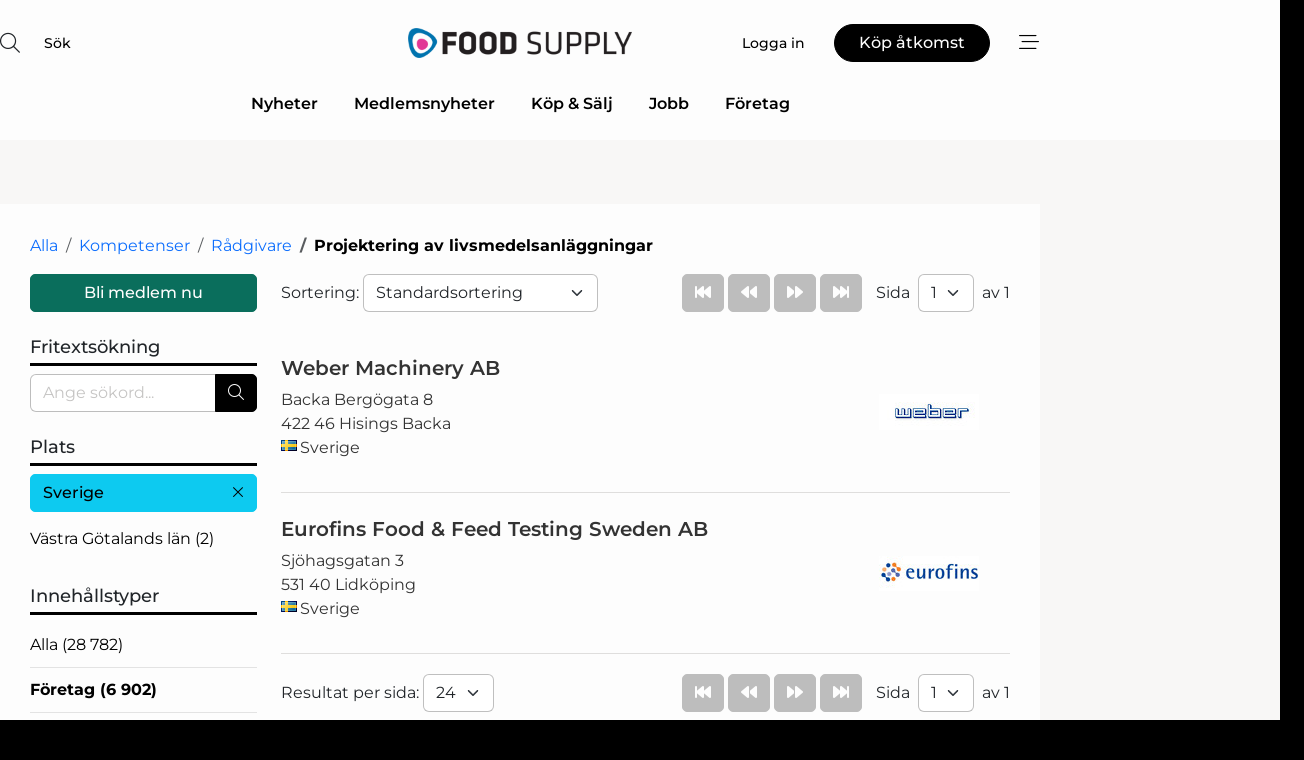

--- FILE ---
content_type: text/html; charset=utf-8
request_url: https://www.google.com/recaptcha/api2/anchor?ar=1&k=6Le3aQgTAAAAAIxPF6dkwa9SgHjELmZmv9Pp3Iss&co=aHR0cHM6Ly93d3cuZm9vZC1zdXBwbHkuc2U6NDQz&hl=sv&v=PoyoqOPhxBO7pBk68S4YbpHZ&size=normal&anchor-ms=20000&execute-ms=30000&cb=rz9dr8y7wg6h
body_size: 49530
content:
<!DOCTYPE HTML><html dir="ltr" lang="sv"><head><meta http-equiv="Content-Type" content="text/html; charset=UTF-8">
<meta http-equiv="X-UA-Compatible" content="IE=edge">
<title>reCAPTCHA</title>
<style type="text/css">
/* cyrillic-ext */
@font-face {
  font-family: 'Roboto';
  font-style: normal;
  font-weight: 400;
  font-stretch: 100%;
  src: url(//fonts.gstatic.com/s/roboto/v48/KFO7CnqEu92Fr1ME7kSn66aGLdTylUAMa3GUBHMdazTgWw.woff2) format('woff2');
  unicode-range: U+0460-052F, U+1C80-1C8A, U+20B4, U+2DE0-2DFF, U+A640-A69F, U+FE2E-FE2F;
}
/* cyrillic */
@font-face {
  font-family: 'Roboto';
  font-style: normal;
  font-weight: 400;
  font-stretch: 100%;
  src: url(//fonts.gstatic.com/s/roboto/v48/KFO7CnqEu92Fr1ME7kSn66aGLdTylUAMa3iUBHMdazTgWw.woff2) format('woff2');
  unicode-range: U+0301, U+0400-045F, U+0490-0491, U+04B0-04B1, U+2116;
}
/* greek-ext */
@font-face {
  font-family: 'Roboto';
  font-style: normal;
  font-weight: 400;
  font-stretch: 100%;
  src: url(//fonts.gstatic.com/s/roboto/v48/KFO7CnqEu92Fr1ME7kSn66aGLdTylUAMa3CUBHMdazTgWw.woff2) format('woff2');
  unicode-range: U+1F00-1FFF;
}
/* greek */
@font-face {
  font-family: 'Roboto';
  font-style: normal;
  font-weight: 400;
  font-stretch: 100%;
  src: url(//fonts.gstatic.com/s/roboto/v48/KFO7CnqEu92Fr1ME7kSn66aGLdTylUAMa3-UBHMdazTgWw.woff2) format('woff2');
  unicode-range: U+0370-0377, U+037A-037F, U+0384-038A, U+038C, U+038E-03A1, U+03A3-03FF;
}
/* math */
@font-face {
  font-family: 'Roboto';
  font-style: normal;
  font-weight: 400;
  font-stretch: 100%;
  src: url(//fonts.gstatic.com/s/roboto/v48/KFO7CnqEu92Fr1ME7kSn66aGLdTylUAMawCUBHMdazTgWw.woff2) format('woff2');
  unicode-range: U+0302-0303, U+0305, U+0307-0308, U+0310, U+0312, U+0315, U+031A, U+0326-0327, U+032C, U+032F-0330, U+0332-0333, U+0338, U+033A, U+0346, U+034D, U+0391-03A1, U+03A3-03A9, U+03B1-03C9, U+03D1, U+03D5-03D6, U+03F0-03F1, U+03F4-03F5, U+2016-2017, U+2034-2038, U+203C, U+2040, U+2043, U+2047, U+2050, U+2057, U+205F, U+2070-2071, U+2074-208E, U+2090-209C, U+20D0-20DC, U+20E1, U+20E5-20EF, U+2100-2112, U+2114-2115, U+2117-2121, U+2123-214F, U+2190, U+2192, U+2194-21AE, U+21B0-21E5, U+21F1-21F2, U+21F4-2211, U+2213-2214, U+2216-22FF, U+2308-230B, U+2310, U+2319, U+231C-2321, U+2336-237A, U+237C, U+2395, U+239B-23B7, U+23D0, U+23DC-23E1, U+2474-2475, U+25AF, U+25B3, U+25B7, U+25BD, U+25C1, U+25CA, U+25CC, U+25FB, U+266D-266F, U+27C0-27FF, U+2900-2AFF, U+2B0E-2B11, U+2B30-2B4C, U+2BFE, U+3030, U+FF5B, U+FF5D, U+1D400-1D7FF, U+1EE00-1EEFF;
}
/* symbols */
@font-face {
  font-family: 'Roboto';
  font-style: normal;
  font-weight: 400;
  font-stretch: 100%;
  src: url(//fonts.gstatic.com/s/roboto/v48/KFO7CnqEu92Fr1ME7kSn66aGLdTylUAMaxKUBHMdazTgWw.woff2) format('woff2');
  unicode-range: U+0001-000C, U+000E-001F, U+007F-009F, U+20DD-20E0, U+20E2-20E4, U+2150-218F, U+2190, U+2192, U+2194-2199, U+21AF, U+21E6-21F0, U+21F3, U+2218-2219, U+2299, U+22C4-22C6, U+2300-243F, U+2440-244A, U+2460-24FF, U+25A0-27BF, U+2800-28FF, U+2921-2922, U+2981, U+29BF, U+29EB, U+2B00-2BFF, U+4DC0-4DFF, U+FFF9-FFFB, U+10140-1018E, U+10190-1019C, U+101A0, U+101D0-101FD, U+102E0-102FB, U+10E60-10E7E, U+1D2C0-1D2D3, U+1D2E0-1D37F, U+1F000-1F0FF, U+1F100-1F1AD, U+1F1E6-1F1FF, U+1F30D-1F30F, U+1F315, U+1F31C, U+1F31E, U+1F320-1F32C, U+1F336, U+1F378, U+1F37D, U+1F382, U+1F393-1F39F, U+1F3A7-1F3A8, U+1F3AC-1F3AF, U+1F3C2, U+1F3C4-1F3C6, U+1F3CA-1F3CE, U+1F3D4-1F3E0, U+1F3ED, U+1F3F1-1F3F3, U+1F3F5-1F3F7, U+1F408, U+1F415, U+1F41F, U+1F426, U+1F43F, U+1F441-1F442, U+1F444, U+1F446-1F449, U+1F44C-1F44E, U+1F453, U+1F46A, U+1F47D, U+1F4A3, U+1F4B0, U+1F4B3, U+1F4B9, U+1F4BB, U+1F4BF, U+1F4C8-1F4CB, U+1F4D6, U+1F4DA, U+1F4DF, U+1F4E3-1F4E6, U+1F4EA-1F4ED, U+1F4F7, U+1F4F9-1F4FB, U+1F4FD-1F4FE, U+1F503, U+1F507-1F50B, U+1F50D, U+1F512-1F513, U+1F53E-1F54A, U+1F54F-1F5FA, U+1F610, U+1F650-1F67F, U+1F687, U+1F68D, U+1F691, U+1F694, U+1F698, U+1F6AD, U+1F6B2, U+1F6B9-1F6BA, U+1F6BC, U+1F6C6-1F6CF, U+1F6D3-1F6D7, U+1F6E0-1F6EA, U+1F6F0-1F6F3, U+1F6F7-1F6FC, U+1F700-1F7FF, U+1F800-1F80B, U+1F810-1F847, U+1F850-1F859, U+1F860-1F887, U+1F890-1F8AD, U+1F8B0-1F8BB, U+1F8C0-1F8C1, U+1F900-1F90B, U+1F93B, U+1F946, U+1F984, U+1F996, U+1F9E9, U+1FA00-1FA6F, U+1FA70-1FA7C, U+1FA80-1FA89, U+1FA8F-1FAC6, U+1FACE-1FADC, U+1FADF-1FAE9, U+1FAF0-1FAF8, U+1FB00-1FBFF;
}
/* vietnamese */
@font-face {
  font-family: 'Roboto';
  font-style: normal;
  font-weight: 400;
  font-stretch: 100%;
  src: url(//fonts.gstatic.com/s/roboto/v48/KFO7CnqEu92Fr1ME7kSn66aGLdTylUAMa3OUBHMdazTgWw.woff2) format('woff2');
  unicode-range: U+0102-0103, U+0110-0111, U+0128-0129, U+0168-0169, U+01A0-01A1, U+01AF-01B0, U+0300-0301, U+0303-0304, U+0308-0309, U+0323, U+0329, U+1EA0-1EF9, U+20AB;
}
/* latin-ext */
@font-face {
  font-family: 'Roboto';
  font-style: normal;
  font-weight: 400;
  font-stretch: 100%;
  src: url(//fonts.gstatic.com/s/roboto/v48/KFO7CnqEu92Fr1ME7kSn66aGLdTylUAMa3KUBHMdazTgWw.woff2) format('woff2');
  unicode-range: U+0100-02BA, U+02BD-02C5, U+02C7-02CC, U+02CE-02D7, U+02DD-02FF, U+0304, U+0308, U+0329, U+1D00-1DBF, U+1E00-1E9F, U+1EF2-1EFF, U+2020, U+20A0-20AB, U+20AD-20C0, U+2113, U+2C60-2C7F, U+A720-A7FF;
}
/* latin */
@font-face {
  font-family: 'Roboto';
  font-style: normal;
  font-weight: 400;
  font-stretch: 100%;
  src: url(//fonts.gstatic.com/s/roboto/v48/KFO7CnqEu92Fr1ME7kSn66aGLdTylUAMa3yUBHMdazQ.woff2) format('woff2');
  unicode-range: U+0000-00FF, U+0131, U+0152-0153, U+02BB-02BC, U+02C6, U+02DA, U+02DC, U+0304, U+0308, U+0329, U+2000-206F, U+20AC, U+2122, U+2191, U+2193, U+2212, U+2215, U+FEFF, U+FFFD;
}
/* cyrillic-ext */
@font-face {
  font-family: 'Roboto';
  font-style: normal;
  font-weight: 500;
  font-stretch: 100%;
  src: url(//fonts.gstatic.com/s/roboto/v48/KFO7CnqEu92Fr1ME7kSn66aGLdTylUAMa3GUBHMdazTgWw.woff2) format('woff2');
  unicode-range: U+0460-052F, U+1C80-1C8A, U+20B4, U+2DE0-2DFF, U+A640-A69F, U+FE2E-FE2F;
}
/* cyrillic */
@font-face {
  font-family: 'Roboto';
  font-style: normal;
  font-weight: 500;
  font-stretch: 100%;
  src: url(//fonts.gstatic.com/s/roboto/v48/KFO7CnqEu92Fr1ME7kSn66aGLdTylUAMa3iUBHMdazTgWw.woff2) format('woff2');
  unicode-range: U+0301, U+0400-045F, U+0490-0491, U+04B0-04B1, U+2116;
}
/* greek-ext */
@font-face {
  font-family: 'Roboto';
  font-style: normal;
  font-weight: 500;
  font-stretch: 100%;
  src: url(//fonts.gstatic.com/s/roboto/v48/KFO7CnqEu92Fr1ME7kSn66aGLdTylUAMa3CUBHMdazTgWw.woff2) format('woff2');
  unicode-range: U+1F00-1FFF;
}
/* greek */
@font-face {
  font-family: 'Roboto';
  font-style: normal;
  font-weight: 500;
  font-stretch: 100%;
  src: url(//fonts.gstatic.com/s/roboto/v48/KFO7CnqEu92Fr1ME7kSn66aGLdTylUAMa3-UBHMdazTgWw.woff2) format('woff2');
  unicode-range: U+0370-0377, U+037A-037F, U+0384-038A, U+038C, U+038E-03A1, U+03A3-03FF;
}
/* math */
@font-face {
  font-family: 'Roboto';
  font-style: normal;
  font-weight: 500;
  font-stretch: 100%;
  src: url(//fonts.gstatic.com/s/roboto/v48/KFO7CnqEu92Fr1ME7kSn66aGLdTylUAMawCUBHMdazTgWw.woff2) format('woff2');
  unicode-range: U+0302-0303, U+0305, U+0307-0308, U+0310, U+0312, U+0315, U+031A, U+0326-0327, U+032C, U+032F-0330, U+0332-0333, U+0338, U+033A, U+0346, U+034D, U+0391-03A1, U+03A3-03A9, U+03B1-03C9, U+03D1, U+03D5-03D6, U+03F0-03F1, U+03F4-03F5, U+2016-2017, U+2034-2038, U+203C, U+2040, U+2043, U+2047, U+2050, U+2057, U+205F, U+2070-2071, U+2074-208E, U+2090-209C, U+20D0-20DC, U+20E1, U+20E5-20EF, U+2100-2112, U+2114-2115, U+2117-2121, U+2123-214F, U+2190, U+2192, U+2194-21AE, U+21B0-21E5, U+21F1-21F2, U+21F4-2211, U+2213-2214, U+2216-22FF, U+2308-230B, U+2310, U+2319, U+231C-2321, U+2336-237A, U+237C, U+2395, U+239B-23B7, U+23D0, U+23DC-23E1, U+2474-2475, U+25AF, U+25B3, U+25B7, U+25BD, U+25C1, U+25CA, U+25CC, U+25FB, U+266D-266F, U+27C0-27FF, U+2900-2AFF, U+2B0E-2B11, U+2B30-2B4C, U+2BFE, U+3030, U+FF5B, U+FF5D, U+1D400-1D7FF, U+1EE00-1EEFF;
}
/* symbols */
@font-face {
  font-family: 'Roboto';
  font-style: normal;
  font-weight: 500;
  font-stretch: 100%;
  src: url(//fonts.gstatic.com/s/roboto/v48/KFO7CnqEu92Fr1ME7kSn66aGLdTylUAMaxKUBHMdazTgWw.woff2) format('woff2');
  unicode-range: U+0001-000C, U+000E-001F, U+007F-009F, U+20DD-20E0, U+20E2-20E4, U+2150-218F, U+2190, U+2192, U+2194-2199, U+21AF, U+21E6-21F0, U+21F3, U+2218-2219, U+2299, U+22C4-22C6, U+2300-243F, U+2440-244A, U+2460-24FF, U+25A0-27BF, U+2800-28FF, U+2921-2922, U+2981, U+29BF, U+29EB, U+2B00-2BFF, U+4DC0-4DFF, U+FFF9-FFFB, U+10140-1018E, U+10190-1019C, U+101A0, U+101D0-101FD, U+102E0-102FB, U+10E60-10E7E, U+1D2C0-1D2D3, U+1D2E0-1D37F, U+1F000-1F0FF, U+1F100-1F1AD, U+1F1E6-1F1FF, U+1F30D-1F30F, U+1F315, U+1F31C, U+1F31E, U+1F320-1F32C, U+1F336, U+1F378, U+1F37D, U+1F382, U+1F393-1F39F, U+1F3A7-1F3A8, U+1F3AC-1F3AF, U+1F3C2, U+1F3C4-1F3C6, U+1F3CA-1F3CE, U+1F3D4-1F3E0, U+1F3ED, U+1F3F1-1F3F3, U+1F3F5-1F3F7, U+1F408, U+1F415, U+1F41F, U+1F426, U+1F43F, U+1F441-1F442, U+1F444, U+1F446-1F449, U+1F44C-1F44E, U+1F453, U+1F46A, U+1F47D, U+1F4A3, U+1F4B0, U+1F4B3, U+1F4B9, U+1F4BB, U+1F4BF, U+1F4C8-1F4CB, U+1F4D6, U+1F4DA, U+1F4DF, U+1F4E3-1F4E6, U+1F4EA-1F4ED, U+1F4F7, U+1F4F9-1F4FB, U+1F4FD-1F4FE, U+1F503, U+1F507-1F50B, U+1F50D, U+1F512-1F513, U+1F53E-1F54A, U+1F54F-1F5FA, U+1F610, U+1F650-1F67F, U+1F687, U+1F68D, U+1F691, U+1F694, U+1F698, U+1F6AD, U+1F6B2, U+1F6B9-1F6BA, U+1F6BC, U+1F6C6-1F6CF, U+1F6D3-1F6D7, U+1F6E0-1F6EA, U+1F6F0-1F6F3, U+1F6F7-1F6FC, U+1F700-1F7FF, U+1F800-1F80B, U+1F810-1F847, U+1F850-1F859, U+1F860-1F887, U+1F890-1F8AD, U+1F8B0-1F8BB, U+1F8C0-1F8C1, U+1F900-1F90B, U+1F93B, U+1F946, U+1F984, U+1F996, U+1F9E9, U+1FA00-1FA6F, U+1FA70-1FA7C, U+1FA80-1FA89, U+1FA8F-1FAC6, U+1FACE-1FADC, U+1FADF-1FAE9, U+1FAF0-1FAF8, U+1FB00-1FBFF;
}
/* vietnamese */
@font-face {
  font-family: 'Roboto';
  font-style: normal;
  font-weight: 500;
  font-stretch: 100%;
  src: url(//fonts.gstatic.com/s/roboto/v48/KFO7CnqEu92Fr1ME7kSn66aGLdTylUAMa3OUBHMdazTgWw.woff2) format('woff2');
  unicode-range: U+0102-0103, U+0110-0111, U+0128-0129, U+0168-0169, U+01A0-01A1, U+01AF-01B0, U+0300-0301, U+0303-0304, U+0308-0309, U+0323, U+0329, U+1EA0-1EF9, U+20AB;
}
/* latin-ext */
@font-face {
  font-family: 'Roboto';
  font-style: normal;
  font-weight: 500;
  font-stretch: 100%;
  src: url(//fonts.gstatic.com/s/roboto/v48/KFO7CnqEu92Fr1ME7kSn66aGLdTylUAMa3KUBHMdazTgWw.woff2) format('woff2');
  unicode-range: U+0100-02BA, U+02BD-02C5, U+02C7-02CC, U+02CE-02D7, U+02DD-02FF, U+0304, U+0308, U+0329, U+1D00-1DBF, U+1E00-1E9F, U+1EF2-1EFF, U+2020, U+20A0-20AB, U+20AD-20C0, U+2113, U+2C60-2C7F, U+A720-A7FF;
}
/* latin */
@font-face {
  font-family: 'Roboto';
  font-style: normal;
  font-weight: 500;
  font-stretch: 100%;
  src: url(//fonts.gstatic.com/s/roboto/v48/KFO7CnqEu92Fr1ME7kSn66aGLdTylUAMa3yUBHMdazQ.woff2) format('woff2');
  unicode-range: U+0000-00FF, U+0131, U+0152-0153, U+02BB-02BC, U+02C6, U+02DA, U+02DC, U+0304, U+0308, U+0329, U+2000-206F, U+20AC, U+2122, U+2191, U+2193, U+2212, U+2215, U+FEFF, U+FFFD;
}
/* cyrillic-ext */
@font-face {
  font-family: 'Roboto';
  font-style: normal;
  font-weight: 900;
  font-stretch: 100%;
  src: url(//fonts.gstatic.com/s/roboto/v48/KFO7CnqEu92Fr1ME7kSn66aGLdTylUAMa3GUBHMdazTgWw.woff2) format('woff2');
  unicode-range: U+0460-052F, U+1C80-1C8A, U+20B4, U+2DE0-2DFF, U+A640-A69F, U+FE2E-FE2F;
}
/* cyrillic */
@font-face {
  font-family: 'Roboto';
  font-style: normal;
  font-weight: 900;
  font-stretch: 100%;
  src: url(//fonts.gstatic.com/s/roboto/v48/KFO7CnqEu92Fr1ME7kSn66aGLdTylUAMa3iUBHMdazTgWw.woff2) format('woff2');
  unicode-range: U+0301, U+0400-045F, U+0490-0491, U+04B0-04B1, U+2116;
}
/* greek-ext */
@font-face {
  font-family: 'Roboto';
  font-style: normal;
  font-weight: 900;
  font-stretch: 100%;
  src: url(//fonts.gstatic.com/s/roboto/v48/KFO7CnqEu92Fr1ME7kSn66aGLdTylUAMa3CUBHMdazTgWw.woff2) format('woff2');
  unicode-range: U+1F00-1FFF;
}
/* greek */
@font-face {
  font-family: 'Roboto';
  font-style: normal;
  font-weight: 900;
  font-stretch: 100%;
  src: url(//fonts.gstatic.com/s/roboto/v48/KFO7CnqEu92Fr1ME7kSn66aGLdTylUAMa3-UBHMdazTgWw.woff2) format('woff2');
  unicode-range: U+0370-0377, U+037A-037F, U+0384-038A, U+038C, U+038E-03A1, U+03A3-03FF;
}
/* math */
@font-face {
  font-family: 'Roboto';
  font-style: normal;
  font-weight: 900;
  font-stretch: 100%;
  src: url(//fonts.gstatic.com/s/roboto/v48/KFO7CnqEu92Fr1ME7kSn66aGLdTylUAMawCUBHMdazTgWw.woff2) format('woff2');
  unicode-range: U+0302-0303, U+0305, U+0307-0308, U+0310, U+0312, U+0315, U+031A, U+0326-0327, U+032C, U+032F-0330, U+0332-0333, U+0338, U+033A, U+0346, U+034D, U+0391-03A1, U+03A3-03A9, U+03B1-03C9, U+03D1, U+03D5-03D6, U+03F0-03F1, U+03F4-03F5, U+2016-2017, U+2034-2038, U+203C, U+2040, U+2043, U+2047, U+2050, U+2057, U+205F, U+2070-2071, U+2074-208E, U+2090-209C, U+20D0-20DC, U+20E1, U+20E5-20EF, U+2100-2112, U+2114-2115, U+2117-2121, U+2123-214F, U+2190, U+2192, U+2194-21AE, U+21B0-21E5, U+21F1-21F2, U+21F4-2211, U+2213-2214, U+2216-22FF, U+2308-230B, U+2310, U+2319, U+231C-2321, U+2336-237A, U+237C, U+2395, U+239B-23B7, U+23D0, U+23DC-23E1, U+2474-2475, U+25AF, U+25B3, U+25B7, U+25BD, U+25C1, U+25CA, U+25CC, U+25FB, U+266D-266F, U+27C0-27FF, U+2900-2AFF, U+2B0E-2B11, U+2B30-2B4C, U+2BFE, U+3030, U+FF5B, U+FF5D, U+1D400-1D7FF, U+1EE00-1EEFF;
}
/* symbols */
@font-face {
  font-family: 'Roboto';
  font-style: normal;
  font-weight: 900;
  font-stretch: 100%;
  src: url(//fonts.gstatic.com/s/roboto/v48/KFO7CnqEu92Fr1ME7kSn66aGLdTylUAMaxKUBHMdazTgWw.woff2) format('woff2');
  unicode-range: U+0001-000C, U+000E-001F, U+007F-009F, U+20DD-20E0, U+20E2-20E4, U+2150-218F, U+2190, U+2192, U+2194-2199, U+21AF, U+21E6-21F0, U+21F3, U+2218-2219, U+2299, U+22C4-22C6, U+2300-243F, U+2440-244A, U+2460-24FF, U+25A0-27BF, U+2800-28FF, U+2921-2922, U+2981, U+29BF, U+29EB, U+2B00-2BFF, U+4DC0-4DFF, U+FFF9-FFFB, U+10140-1018E, U+10190-1019C, U+101A0, U+101D0-101FD, U+102E0-102FB, U+10E60-10E7E, U+1D2C0-1D2D3, U+1D2E0-1D37F, U+1F000-1F0FF, U+1F100-1F1AD, U+1F1E6-1F1FF, U+1F30D-1F30F, U+1F315, U+1F31C, U+1F31E, U+1F320-1F32C, U+1F336, U+1F378, U+1F37D, U+1F382, U+1F393-1F39F, U+1F3A7-1F3A8, U+1F3AC-1F3AF, U+1F3C2, U+1F3C4-1F3C6, U+1F3CA-1F3CE, U+1F3D4-1F3E0, U+1F3ED, U+1F3F1-1F3F3, U+1F3F5-1F3F7, U+1F408, U+1F415, U+1F41F, U+1F426, U+1F43F, U+1F441-1F442, U+1F444, U+1F446-1F449, U+1F44C-1F44E, U+1F453, U+1F46A, U+1F47D, U+1F4A3, U+1F4B0, U+1F4B3, U+1F4B9, U+1F4BB, U+1F4BF, U+1F4C8-1F4CB, U+1F4D6, U+1F4DA, U+1F4DF, U+1F4E3-1F4E6, U+1F4EA-1F4ED, U+1F4F7, U+1F4F9-1F4FB, U+1F4FD-1F4FE, U+1F503, U+1F507-1F50B, U+1F50D, U+1F512-1F513, U+1F53E-1F54A, U+1F54F-1F5FA, U+1F610, U+1F650-1F67F, U+1F687, U+1F68D, U+1F691, U+1F694, U+1F698, U+1F6AD, U+1F6B2, U+1F6B9-1F6BA, U+1F6BC, U+1F6C6-1F6CF, U+1F6D3-1F6D7, U+1F6E0-1F6EA, U+1F6F0-1F6F3, U+1F6F7-1F6FC, U+1F700-1F7FF, U+1F800-1F80B, U+1F810-1F847, U+1F850-1F859, U+1F860-1F887, U+1F890-1F8AD, U+1F8B0-1F8BB, U+1F8C0-1F8C1, U+1F900-1F90B, U+1F93B, U+1F946, U+1F984, U+1F996, U+1F9E9, U+1FA00-1FA6F, U+1FA70-1FA7C, U+1FA80-1FA89, U+1FA8F-1FAC6, U+1FACE-1FADC, U+1FADF-1FAE9, U+1FAF0-1FAF8, U+1FB00-1FBFF;
}
/* vietnamese */
@font-face {
  font-family: 'Roboto';
  font-style: normal;
  font-weight: 900;
  font-stretch: 100%;
  src: url(//fonts.gstatic.com/s/roboto/v48/KFO7CnqEu92Fr1ME7kSn66aGLdTylUAMa3OUBHMdazTgWw.woff2) format('woff2');
  unicode-range: U+0102-0103, U+0110-0111, U+0128-0129, U+0168-0169, U+01A0-01A1, U+01AF-01B0, U+0300-0301, U+0303-0304, U+0308-0309, U+0323, U+0329, U+1EA0-1EF9, U+20AB;
}
/* latin-ext */
@font-face {
  font-family: 'Roboto';
  font-style: normal;
  font-weight: 900;
  font-stretch: 100%;
  src: url(//fonts.gstatic.com/s/roboto/v48/KFO7CnqEu92Fr1ME7kSn66aGLdTylUAMa3KUBHMdazTgWw.woff2) format('woff2');
  unicode-range: U+0100-02BA, U+02BD-02C5, U+02C7-02CC, U+02CE-02D7, U+02DD-02FF, U+0304, U+0308, U+0329, U+1D00-1DBF, U+1E00-1E9F, U+1EF2-1EFF, U+2020, U+20A0-20AB, U+20AD-20C0, U+2113, U+2C60-2C7F, U+A720-A7FF;
}
/* latin */
@font-face {
  font-family: 'Roboto';
  font-style: normal;
  font-weight: 900;
  font-stretch: 100%;
  src: url(//fonts.gstatic.com/s/roboto/v48/KFO7CnqEu92Fr1ME7kSn66aGLdTylUAMa3yUBHMdazQ.woff2) format('woff2');
  unicode-range: U+0000-00FF, U+0131, U+0152-0153, U+02BB-02BC, U+02C6, U+02DA, U+02DC, U+0304, U+0308, U+0329, U+2000-206F, U+20AC, U+2122, U+2191, U+2193, U+2212, U+2215, U+FEFF, U+FFFD;
}

</style>
<link rel="stylesheet" type="text/css" href="https://www.gstatic.com/recaptcha/releases/PoyoqOPhxBO7pBk68S4YbpHZ/styles__ltr.css">
<script nonce="cgmcpznhzU1loImUlMVaiw" type="text/javascript">window['__recaptcha_api'] = 'https://www.google.com/recaptcha/api2/';</script>
<script type="text/javascript" src="https://www.gstatic.com/recaptcha/releases/PoyoqOPhxBO7pBk68S4YbpHZ/recaptcha__sv.js" nonce="cgmcpznhzU1loImUlMVaiw">
      
    </script></head>
<body><div id="rc-anchor-alert" class="rc-anchor-alert"></div>
<input type="hidden" id="recaptcha-token" value="[base64]">
<script type="text/javascript" nonce="cgmcpznhzU1loImUlMVaiw">
      recaptcha.anchor.Main.init("[\x22ainput\x22,[\x22bgdata\x22,\x22\x22,\[base64]/[base64]/[base64]/[base64]/[base64]/UltsKytdPUU6KEU8MjA0OD9SW2wrK109RT4+NnwxOTI6KChFJjY0NTEyKT09NTUyOTYmJk0rMTxjLmxlbmd0aCYmKGMuY2hhckNvZGVBdChNKzEpJjY0NTEyKT09NTYzMjA/[base64]/[base64]/[base64]/[base64]/[base64]/[base64]/[base64]\x22,\[base64]\\u003d\x22,\[base64]/[base64]/Cu1nCpHwgAGDDt1LCjcKEw5XDlcO7w7bCr2hhwr/[base64]/[base64]/[base64]/DiiDDkBBvOMOkwqhZH8KuVk7DnsKKwopJwrnCnsKXQQDDksOEwrIaw4kRw7zCgCcad8KDHQZsH23CtsKIByIIwp/DisKuFsOmw7XChxwqKcOtScKUw7/Cv14uelrCoQRBXMK2H8KIw6t5NB3CksOxIDtlaRlBdApzQ8OAF1vDswnDr001wpDDvU1xwoFPwrvConjDuBFRM3vDrMKtTkvDsHc+w53DgCbCqcO1aMKRCxtBw7LDlGTCrUxDworCmcO5A8OhKcO1wq/Dj8O9RH9ABVLChMOOMRnDnsKzMsKsdMK6QxPCll0/w5bDtT7CpWLDlxInworDjsK3wrvDgGV4YsOAw5E4JT9dwrNhw5QcN8O2w5ECwqUzA2JUwoFBSsKww6HDkMKBwrccKsO6w53DtMOywow/[base64]/wrfDvcO7JRvCpw3CmMOew6rDiBzDncOTw5dOegLCvVhrKgLChMKrd3hQw7fCt8KEUm0zE8KBYjLDr8K2WjjDvMK3w6smKllcTcO/H8KWDEtmMF7Du2HCkjwjw47DjcKNwrV/[base64]/[base64]/CgjvDtsK4eADDgcOFwoMAw7Mkwok2wqpiUMK3e0RlXsOawojComwxw4HDoMOEwq5GS8K7HsKYw7xewqvCphvCv8KHw7nCucOywrpXw7zDjcKQQRd0w5HCqcKgw7oZecOpZBY2w78hQUrDgMOgw591ZMOITGNPw7PCq1tyXkZePsO/wpHDg3gdw4EBc8KXIMOTwq7Dr2jCpBXCsMOXf8O6SBrCmcK6wp/CtWE0wqBrw50BGMKgwrMudDzCnXAOfxFsYsKpwpXCqjlqfEY/wrfCrcKodcOwwobCp1HDs1/[base64]/CvcO8fcO9woDCj8OLesOBw6zDg8KhGSDCknfDjSXClEhGWRtEwrHDrC7CicOWw67Cq8K2wqViNMK+w6xNOQ13wolZw5sBwrrDuFY+w5bCkFMpNcO/wozCjsK2aBbCoMKgK8KAKMO9KhsISXbDqMKcV8Kfw4Bzw5jCjCcSwrluw7HCkcKHY1tkUhAvwrvDiiXCtznCnlfDnsO4LMKiw7DDgCTDicK5bFbCikdSw4gRf8KOwovDmMO/NcOQwofCjMKZWibCsGPCowLCsnbDoB1zw40CX8Olf8Klw5cFeMK0wrPDusKdw7cSUmTDuMOcRRJHMcOydsOtTCPCgGnCiMOnw4YENkbCgQpgwrhEFcOubWRdwqLDq8OjNMKqwqbCuVVcFcKOd3I8KsKudAbDrMKhSE/[base64]/DucO+aMOHwpMvEjgVwo7CvsKfaVLCusOiwoTCjcO3woExMMKQfh4NImUwLcKdbMKtYsKJaDzDtkzDg8OEw40bXHjDtMOtw63DlQBZWcO7wrFxw4Zrw7tCw6TCvz9VWB3DvBfDj8OoH8Khw5pQwq7Cu8KpworDgcODPX5qRC/DqFglwqPDnC4iBMO5MMKHw5DDs8O9wpLDssKZwrkXe8OCwr/Cs8KxfcK/[base64]/[base64]/Cky9FesKYbArDvsOvwq8gwqF/wo4ywqnCtsODwqHDuWDCkFJ9w51dYMOnFEbDk8OtL8OsJxTDoDEew5XCs1HCnMKtw6TCo04dFiPCl8KRw6p8X8Kiwo9mwqfDvCPDnQlQw4Maw7U6wqnDoyshwrIGLsK2USpoeQHDksOGTiPCpMKiwrhxwoQuw4PCq8Ogw6szSsO/[base64]/[base64]/CmV0mDsK/LcKRwpvDmGplwoIow4PCvsKMwprDsz1Nwqltw4NZwovDgQRUw74LJwNLwq1tCcKUw5bDo1NOw4AWd8O1wrfCqsOVwrDCumBHbnY/FgPCocKmfCHCqz5lfcO3OsOKwpY0w4HDlMOwH2FJb8K7UMOsbsOEw5IUwpnDgMODP8KfI8OQwoZoUhh2w5o6wpMwfzUpHVXCtMKOZ1TCkMKSwp3CsTDDlsO5worCsDk/TxAHw4rDqsOjNUsfwq4aFX8RHiPCjVFmwo/DscOvOEkVSUdLw6DCryzCnQfDicK0w4DDoURkw5l0w5A5BMOowo7Dsjl/wrMCVmYgw782NcKtBgnDuwgXw68ew7DCvlhlczEDwpJCJMKPHHZzdMKMV8KRGWxUw4HDucK3w5NcOmrChRfCpk7DiXdBFTHCjz3Ci8KYAMO8wqkbZDgRwogQYirDigNeZS0gYgZNJ18PwqVnwoxzw7IqW8KiBsOAQ0HCpiAPPTbCn8OOwovDt8KVwqsnU8O8Mx/ClHXDsV9Lwp97WMOoXDMxw68ewo3CqcO3wo5zL3wdw5MwHF/[base64]/D8KBw5/DocKpX8Oqw7YxLsKmGMKiwqYOwrQnWsKjw78wwoHCuUcEZVgCwpfCv1DCp8K2HVTCv8K2wqMRwrPCr0XDqUMiw6ojBcKNwrYPwpc+ak3CtsK0w5ULwobDqjvCqlBtBU/CuMK7IiYWw5oiwq9uMiPDnErCucKcw548wqrDmR0ZwrYxw51DZSXCo8K/w4MfwoMIw5NSw5pPw4lmwpgaaAoWwqLCviXDlcKbwp7DvGsTBsOsw7bDvsK2F3ozCRTCpsKOYDXDlcOma8OswobCpgM8K8KowqI6EMK2woF8XMKME8KCB2Vrwo3DpcO+wq/Cl30swqVHwpHClibDlMKiOlVJw612w6duK2rDvcK5ZA7CmAYTwpVBw6w3V8OtUA0Mw4/CiMKIGcO4w7t5wog6VDceIT/DiwZ3JsOkfGjChcOjPMOAdRIVcMOgUcOvwprDo3fDtcK3wr47w6UYO1QBwrDCtSINGsONwr8+w5HDksKwURYowp3Dkwp/wpPDvh9oCy3Cq23DksO/SFlww5bDo8O8w5UzwqvDqU7Ci3fCrVzDuWVtDTDCjMKmw59sJ8KfOBRUw646w4lowqDDkQ4MOcOcw4fDhcKqwqTDpMOmZMKYFcKaGsK+VsO7AMKEw73CicOzSsKkZmFNwrXCtMKjNsKlRMOdaC/DrC3Ck8ONwrjDqMOrHAJWw5TDsMOzwrtXwpHCnMKkwqTClcKdPnHClkzDrk/DiVzCscKCC3LDnlcmQsOiw6g8H8OoHcO1w7ocw6zDtwDDthgxwrfCmsO8w6dUQ8K2BCUFLsOMAn/CkzzDmMOUWSEfTsKrbRE7wohNTGzDk1E3PF7Do8OXwooqUGfCv3bCvk3DggoIw7BJw7/DssKdwqHCksKIw7nDs2/CocKgD2TCkcOxP8KXwpoiRcKWdsKvw4MKw4N4czPDqlfDr3cJMMKoGGfDmzDDmURZbgBswr4awpcTw4AZw73DlEPDrsK/w5xRVMKDK2PCmC8Ew7zDvsOwYzh3VcOGRMOkWmPCqcKQPHMyw58UGcOfdsOxBglEGcOBwpbCkX9Vwqshwr/CjWTCnA/CoBYzSHLCiMOnwrnCpMK1aVrCn8OqSSk2Al4Uw5bChcKNVMKhKjnCv8OrAlV+VD43w4YXasKrwr/Cn8Ofwo49UcOmNmQ9wr/CughcX8KewqrCuHcoETFkw67DsMOQM8OOw43CuA5wJsKgSl7Di2/Cp3gow4IGP8O8VMOdw43CnhPCm2c5OcOfwpVKacOSw43DvMKqwoBpdWMUw5PCk8OGeghxSDrChxsAb8OlbsKKImV/w4/DkS3Du8KuWcOresKZJcKJVcKSJ8K0wotXwos6KjXDpj40L0zDpy3Dvi8Pw5ENDDJLYiYIHwzCs8KfTMO8HMKTw7bDuSDDoQDDk8ODw4PDoVBKw6jCr8Orw40MBsKRdcOtwpfCsi/CiCDDgCkURsKObwTDgSssEcKMw4hBw692a8OpU2knw7zCoRdTPhwTw5XDpcKZBRXDlcOZwpbChMKfw69GWwU+wqjChcOhw71kPsKlw5jDhcKiI8KOw7TCtcKYwqzCqUsrb8K3wphaw6NDPMK9wqfCtMK2KgrCv8O2Uy/[base64]/Dn8KdFMKSfFjClcOnw4/[base64]/CpMODa8OHbsONw7rCocKEKXYHwprCt8KRFcKsacK/[base64]/DmcKEeDrDqcKwN0zDqMKCYFvDmTzDjcOIDH3CugfDrMKewpxxb8OPAVB8wqZPwr7Cq8KKw6ZGLTkww7PDgMKBMMOFwo7DssOlw6V4wroeMh5cEwHDmMK/[base64]/[base64]/w7PDuWV3Sw/ChsK0wqPCp8Odwp/Du8KLw6fDhMOCwpheT3TCtsKXaioJI8OZw6QLw4vDosORw4/DhUnDhcKjwrzCpcK8wpwcQsKhcWvDncKHKcK3ZcOyw7LDvzJpwq1MwoEAEsKfBT/DtcKRw6zCklbDicOww4nCtcOeQR4rw6XCoMK3wrDDjm11w5lTfcKkw4sBAMO5wqNfwrlbWVEeW3/Dknp3IFhQw4k8wrXDn8KmwrfChTt1wrcSwpxIYgx2wqrDmsKqQ8OvesKYT8KCTHcgw5Nww7/[base64]/DsxpIwoTCqX8cwrHDtzhrPBfDn8OEbGQlTCFjwprDqU5XVyc8wpFqC8Odwq87bMKjwphCw6AmQcOdwpPDu3kCwrTDpHTCt8KwcmHCv8KqdsOTZMKkwoXDmcK5J2YEwoHDuQRsK8KWwrAMNgbDjhIlw6BOJnoSw7vCjXNnwonDhsOme8O+wqfCjgjDi34/w7zDlDh+XRVeE33DuyBbI8OLfiPDuMOUwodwQCh3wq8lwqEIFHfCk8KiTll5EHM1wpjCq8K2MnvCrV/DmFYbRsOmVsK2woUewqfCmcOBw7vCtsOcwoEUIcK2wqtnbsKZw6PChxrCjcOMwp/CsmNqw4vCrk7CuwjCo8OQOwHDjWtMw43DghEww6vDucKrw77DuhbCocOKw6d0wp/DiXDCmsK+aS0iw5rCnibDp8OxcMK0Z8O0PBnCu0t0QMKVesOzOy3Cv8Ocw6lCAGHDtEF1T8KFw5HDl8OEFMOXJcO/d8KAwrbCuGHDr0/DtcK+XsO8wr9jwp3DnE08ckvDgjTCgktdeklnw4bDpnfCrMOCASDChsKpQsKLTcKuQX/CjcKowpzDlsKyFyDCizvDuVYUw4bCgMK0w5zCnsKMwrFxQzXCssKywqpWCsOCw7vDqh7DocOiwrjDvklyUMOvwoEnLMKtwo/CqCVWF03DtUM/[base64]/[base64]/DncO9wpInCjLDoR18w5/CpQZYw7lqSHl2w7ANw4dkw7DCkMKkQMKSSywnw4kjMMKKw5/CnMKlRWvCrG8+w7wlw43DncKcHlTDocOUb0TDgMKqwqfCicOjw7zDrsKhDcO3cEHDrcK4J8KGwqRkbSTDkcOTwrUhWcK3woDDuSExWMOGWMK8wqTCoMK/EjnCi8KWAcK4w6PDvlPCniHDncO7PyVBwoLDmMOQNyM0w41BwrY+QMOiwooVKcK1wqfCsAbCpSRgFMKYw5DDsCpnw43DvTl5w7wWw7Z2w6x+MVzDkUbChFTDpMOhXcObKcKjw5/CucKnwpI0wqnDi8OlJMOpw6ECw4BOU2gTPjtnwqzCh8KeKj/Dk8K+ScKGC8KKK0vCmcOew4HCtG4hKH/DsMK7AsOUwqsfHwDDiWw8wpTCoirDsXfDgMO/X8OtfV3DlQ7CiTjDo8O6w6XCgsOhwrvDrB0Xwo3Dg8KbPMO3w5xwXMO/XMKxw6A4X8OIw7pUQ8Kgwq7CsQk5DCDCg8OQfg1/w6V6w5zCp8KbYMKRwrxgwrHCmsO4NSQcCcKJWMOVw5rCuHTCnsKmw5LCrMOvFsOQwrnDisKUO3TChsKEMsKQwpFHLk5aNsOtwo9zeMOKw5DCiRTDq8ONQjDDpC/Dk8KCNsOhw7PDmMKPwpYGw6UowrB3w5gQw4bDtnlswqzDnMKAMzhhw6QZw55/[base64]/Dt1jDp0/CulrCjzDDscOPwqDDnsO/w7RwwpDDs2LClMKwMAIsw7YuwqPCocK3wrvCl8O0wrNKwqHCq8KvBUTCkGHCtXclTcORRMKHOTlhbhPDs31kw7FoworDn3Agwrdrw61YDDHDisKPwoLChMO+RcOnTMOxaHXCs3LCgFHDu8KEC3TCgMKTKDsaw5/Ck0XCl8Knwr/DmjXCqgA5wrZCbMOnaVoZwrhxNiDChsO8w4RFw7xsZw3DinBewr4Sw4LDpEfDtsKMw7JzN0PDjBLDvMO/[base64]/UMKzH8Kswp89wpBOOcKtMh3Ci13CusKVaBDDvj5cRMK2wr7Cp2fCp8KXw6R/BQLCiMOwwpzDq14tw77Dq1DDgsK7w6TCtzrDg0vDnMKcwo18AcOVQ8KKw6NiXFfCr082RsOZwpgLw7bDolXDlG/DocO8w5nDu27Cq8Ohw6jCucKTa1JeF8OHwrLCisOpbE7Dq2zCt8K7clbCjMKXf8OKwrjDrH3DvMKww4DCoRBiw6oQw7rCqMOIwrDCri93ZjLDinrDmsKvA8KKGlZmPhRpa8K+wo19woPCi0dfw4d5wpJvGGp/w6k1JgTCgWnDth96wpROw7/Cu8KHXsK8Cg83wrvCsMO5KwJ/w7gPw7V3JwvDscOYwoUtQcO6w5nDuDpbFcOOwrHDtVN2wqx0KcOxdV3Ct1/Dh8Okw6Nbw4DCjMKlwpTCv8K8UF3Dj8KUwq0EN8OcwpLDnn0ow4AgNRp/wq9fw6/DisOyajMbw4pFw57DuMK3RcKtw6l6w7UCDcOLwqUiwqjDgxFHLh9GwoF9w7fDosK3wovCnUVqwoNbw6/DinLDvsOgwrIQFcOPOXzCrkIJNlvCpMOJZMKBw7Z+VlbCiigsesO9w4bCmsOcw73CkMKjwoDCj8KuIDzCrcOQe8KswoDDlEUaAMKDw4zCs8KZw7jCp1XCjsK2TxIKO8ONFcKpDTh0dcK/PS/CqsO4ClEyw7Qad0plw5zCscOJw4PCsMOFQC5jwqMKwqsOw7vDnDcnwpkAwrzDuMOoRcKsw6LDlFnChMKLBh4KcsOXw5DCh18paTzDkUbDszkSwpjDm8KAOj7DlzALIcKwwovDiUnDrsO8wphMwqFZC18uOU1Ow6/DnMKQw61cDULDvh7DlMKxw6fDkTTCqcO5LTnDvMKwFsKCc8KbwonCizPDosKww6/CsCLDhcO9w4vDmMOdw7EJw5s6eMOVaC3CmcKHwrDCg3vCtMObw7bCoT8ENcOJw4rDvzHCn2DCpsK6LXPDhxXCgMOPU33CgwcGX8KfwozDggooLVPCrMKRw5kzdFYuwqbCiRzDgGxCF0dGw6zCqhsbbG5fGw/CvmZxw6nDjmvDjh3Ds8K8wqrDgEx4woJubMKhw4bDp8Orwr7Dgh1Ww7wBw6DCmcKXD05Yw5fDmsOPw57CkSDCh8KGJz5dw7wgXwxIwprDuEFBw5Nyw79ZB8O/KwdkwqZxdsKHw7gvMsKywpHDtcODw5Q5w5DCicO5dcKaw47DnsOXMcORUMK+woESwoXDqWRPGXbCpBAlNzHDuMK/wqrDuMO9wojDg8ODwqnCh39Mw7rCgcKnw7PDqRlvK8OAZBwZXjXDrRnDrGfCn8KdeMO6WRs8SsOjw79OccKmccOxwpQIAMOIwprCtMK3w7x9GXAnIE8gwpfCkw4vNcK9Vn3Do8OHQVjDqS7DhMOuw6IRwqfDjsOnwqAdd8KEw4Q+wpDCo2zCo8Oawo8OfMOLej/CnMOLSTAVwqlUGGrDiMKOwqvDt8OcwrEgJcKNFR4Bw4cnwrVsw6jDrGM1LcKjw4vDpsO9wrvCucKNwo3CtjIowq/DkMKCw6x2VsOmwotswonDjELCqsK6wqvDrl8Zw4lvwp/CvDbClsKqwohkWMOMw6DDvsO7eVzCj0Rpw6nCiX9OKMObwrI0G17DpMKOBVPCrMOCC8KnB8KYQcKDeHvCicOdwq7CqcK0w6TClSZgw4RGw5MSwqwVfMOzwqA5fDrCkcOfWj7CvFl8fAoTTATCocK+w4fCu8OYwrLCr1LCh0tgPhHDmGZ3TsKKw6/DksOPwrrCpMO2GcOcagTDv8Kjw7opw4k2DsOeWMOlF8K6wqVvXQhsTcK8WMKqwo3CtnREDCrDv8OPGCpuRcKNWMODAid7NsOAwo4Vw7JCS1jCoFM7wozDuCpwdB9Xw4nDq8O4wog0BQ3Dr8OiwrRiDTFwwrgOw6EoeMKKaTzDgsOOwq/DhFp8AMKUwoUewqIlf8KPfMOUwq14NGAANMKFwp7CsBnCkTA3w50Pw6nDu8KFw75jHkLCn2VowpEbwrbDscKtTUcowrXCilQbGitSw4XDpsKscsOMw4TDjcKwwq7DnMK8wqQowoNcPRxhcsOwwrnDpDozw53DicKQY8KGw53DvMKPwpfCsMOTwrzDs8KgwqLCjw/[base64]/CvQbDnsOaw7zCgMKEe20/wrFhw5ojHMOCbcKxw4rCuMOewrvCqMOPw7UIah/[base64]/elrDqijDmm8KMUpGwpVXFsO7w6jDscK+woTCm8OMw5zCrcKWNMKew5wiIsK5f009UAPCj8Oaw5sEwqxbwrQjQ8OzwpXCgSFAw70BIU8KwpQUwqATGcODNcKdwp7Ci8OFwq5Kw7TDncKvwq3DisOyES/DuAbDpkwcfi4hIUfCu8OoZcKfZ8OZPcOiMsOnYMO8M8OqworDsxkJYsKHdUkww4TCnBPCnMOZw6zCpy/DiUh6wpkvw5HDpmkyw4PCocKpwo/CsHjDoWjCqmHCtgtHw6nCtkJLLcKbWS/[base64]/wofDj2lzw67DuMOJw5PDoRpiNcKgw7gBw6zCu8O2eMOULivCtDrCuWbCsz8nw5R6wr3Dtjxlb8O1R8KuR8KCw6l/E0hxHSXDs8OXHmwFwpPCvnnDpTzCt8O0HMOrw6o1w5lPwpN1w7bCsw/CvgFqVRAYRFvCvwXDpSLDvTxJJsOOwrJ5w4vDvXTCsMK9wrnDh8K1ZETCgsKCw6MnwqvCr8KawrEMUMKkXsOywpDCjsOxwpd4w4ocKMK+wqDCj8OfHsKxw7cxVMKcwqp1YGfCtG/DsMONXsKtWMOWwpnDvCUtWcOaUMO1wr9Aw55Gw6pWw71hL8ObZDbCn1pRw4kZHHB3ClvDlcKXwpgPSMOew6PDq8Oww5FaV2YFNcOlw7Vww5xaAQcHT2DCksKHAH/DrcOlw4FaMRvDksOxwo/DpnLDqSvDosKqZmfDhi0XZUjDjcO3wqHCsMKzacO5G1x8wp0Gw7vDisOGw4LDvjA5XSJiARsWw6ZJw5Vswo8WZMOXwpB/[base64]/wqBQwrE1aQLCiEjDmAxsw5zCvsKOw4rCp3EMwrh3FljDjwnDpcK1Y8O+wrvDvCjDucOEwpMowqYFwq8yFwvCjAglDsOkw4MbcUPDuMO8wqEjw70+NMKRdMK/F1dXwo5gwrlSw7wnwoxaw5IVw67CrcORD8K0A8Oow4hJHcKTb8Kxwq5zwovCscOTw5bDg0vDnsKGaSoxfsOtwpHDssKbHcOBwq7DlT0Uw6ICw4N7wprDtmHDmcOgU8OaYsKiW8OFDcOgP8OYw6HDsWjCvsKUwp/CmBLDqhTCozXCoVbDssOewoYvDcOKaMOAOMKvw6Anw6lpwpZXw41tw51dwo8sKyBaS8OAw74XwoXCglIrNhZew6nCgEh+w7MZw7U4woPCucOyw6jCqQ5tw6YBBMKWYcOwQ8KKPcKHQU7DkhRlaVh3wpLCpMOyScOuIhTClsKabMOQw5dfw4XChnbCh8Ocwr/CuiXCpMKNwqTDjV3DlXPCk8OWw4TDpMKGPMOGDcK8w7l0GsKUwqgiw5XChcOsfsOOwoDDkHNxwrHDrxlQw7p1wr7DlRUswpfDj8OGw75DasKXcMOieDXCmhERc0suPMOdLMKkw5E/HhbDqkzCkmnDlcO6wrrDijc/wqbDsXvClBvCqMKjP8K9dMKuwpDDl8O/X8Ksw6/CvMKBBcK2w4NIwoAxLMKHGsOVXMO2w64GXmPCt8Oow67DpGxJDEzCp8OlYsOSwqlDNMKkw7TDhcKUwr7ClcKqwovCuxDCpcKIYsOHL8O+WMOjwoxrJMOUwo8sw4hiw4YLSVvDlMKwQ8O+D1LCnsKmwqLDhklow758JnUPw6/DnQrDqMOFw5E+w5luNHTCoMOqesOVai8mF8Ojw4HCikfDnA/[base64]/DjQhPwo0yw7PCvk5eJhdSDcKmfjA9w7bCrn3DqcOzw7xVwpbCpsK4w4/CjcOPw78Lwq/CkX18w6rCgsKiw6/CnsO1w5HDtDo6wo9xw5fDk8OQwp/DjhzCmcOfw7Z3CwgEXHrDhmxrUjfDrxXDnQtdecK+wr3DvErCpQNAGcKUw4RlNsKvJBXCrMKCwq1ZL8ODBFPCisOZwpjCmsKMwpfCkBHCplEzYjQEw5jDn8OlEsKtTU94I8O8w7JDw73CtsO3woDDlcK5wovDosKEEgnCqwJcwrxOw5/DiMKeWDDCiRhhwooBw4XDl8Ohw7TCjUI5wpPDkigewqN8K1/DjsOpw4nDlMOTNhVieU5LwobCrMOjIlzDgxV9wrfCp0hgwpbDs8K7RE/CiUzDqFnDnQLCkcKiHMKFwrYHWMKAZ8ObwoImRMK6w61iHcKZwrF/WBHCjMKwJcO3wo0KwqZ5TMKxwqvDosKtwp3CisOCBzlNfE9zw7IWVFHCmmNmwprCgmApRWLDhcKgPTYnOnHCqMOAw7ZGw7fDpVTCgizDsCfCmsO2d2UrGns9OVZEdsKrw49KMBANQcOmc8O4RMKdw5MXQGYCYhF1wofCocOKdmkYL2/DvMKuw7ovw5LDrQp1wrgAWxIJbMKswrsCAMKLP2xOwqjDoMODwoEewpgnw60EK8OXw7XCvcOyPsOraktwwobCqMObw5zDgEvCmxnDk8KDEsOzEC1Zw5TDg8K0w5U3GEMrwqjDvgzDt8OJb8K5w7p9aQrCiTfDrFQQw51ILE9pw7QNwrzDpsOAJzfDrgXCncKcfD/CqXzCvsObwrskwpfDv8OhdnrDu3hqACTDjsK6wrLDrcOTw4B/[base64]/Cv13DphbCtgRSGMK2NsK1elczw4JTVMO1wo9twrdDd8KEw6kaw6NEeMOFw7h3IsOJFcO8w4APwrQcH8KLwoJoTx9+VyAFw6AHCSzCvVx7wq/DjX/DssK5IzHCkcOQwp3CgsOpwpsIwrBlJz0nKABfGsOLw5wRRFANwpt3bMKuwovDpMO3axTCv8Khw7RdcQPCsgIDwq94wplZEsKXwoPCkzQVWsOnw60Iw6PDoxfDgcKHHMKdEsKLX3fDuzXCmsO4w4rDijxzf8O6w6jCqcOeT0XDjsOYw4kjwr/Dm8OkMsOLw6bCkMOzwprCo8ORw7vCncOif8Opw5zDn0ZnOkzCmMK5w6vDrcORLic7K8KAa0Jbwp8fw4PDjMOKwoPCoE/Cg2Jdw5tTB8KHJsOMfMOVwpAwwrfDknI7w4JCw7zDoMK+w6QEw5RHwoPDnsKaaQclwrVrP8KWRcOuesOfWxzDkwogbcO+woXClcOgwr09wpc/[base64]/Dskc+ScKZJcKCfsK7KsONw4DCsmnDosKAXHMhwqpNOsKTSCxBWcKAKcKnwrfDvsKww4zDg8O5CcK+ABRfw73DkcKPw7pvw4fDjkrCoMONwqPChW/DjQrDmloEw6/CkXgtw6nCkhLDglhUwqjDp1rDgcOXTXzCssOFwqx/V8KRPnwbHcKEw6JFw73DmsK/w6DCtBEPXcORw7rDosOGwohVwroLWsKVf2XDjW7DnsKnwrvCnsKcwqZiwqDDrFPCpSnCrsKOwoV+YCteKF3CiC3DmxjCt8K5w5/Di8OLPMK5ZsOuwqQKHcK7w5NZw5VXwrVswp81A8OTw47DlT/CsMODQXUCKcK5wpvDvyFxwr1rb8KzGsOBRx7CpyZkDkXCmyRBw7dHYsKaXMOQw4TCrEjDhgjDgMKIKsOswoTDoDzCs2jCthDCoRJ9ecKFwqnCuQM9wpN5wr7CmWlWLGYUJV5cworDjWXDg8OzU03CssOucERPw6c6w7BrwqdBw67DtQ0XwqHDgg/[base64]/w7kCS8OuSkRlMk1MN0gVw7/DpCxCw4bDs2DDj8OSw54YwpDCly8WKynDnFodOUHDnz4bw44PIRXCm8OTwrnCm2NPw6ZLw6XDnMKdwqXCsiLCpMOUwqNcwqTCh8OSO8KXIhBTw5g1CsOgWcKVBH1wbMKlw4zCmA/[base64]/[base64]/DusO8ClRyAMK7wrteSR5Zwqc6GU3Dm8K+O8OMwo8Qa8O5w6osw5nDiMOIw67DiMOTwqbCkMKKSh/Cqi8nwq7DqRrCtGDCncK8CcKRw7twI8Kuw4x1a8OHw6d/[base64]/DqMOBE0vCtMKBwrLCtcKowoVEw5jCr8OaS8KrFMKsbnjDocKJX8Kbwq8xIyhBw7jDncO4IkI6HcOTw5kTwpvCgcOvKsO6w6MDw5oZem5Lw4BPw7VENBRuw50xw4HCn8K4w5/CgMONVhvCuR3DicKRw6A+w4AOwp0Nw6sxw59Uw6jDmcO8ZcKVTcOqf24+w5DDo8Kdw6XCvcO6wr9/w6HClsO6TmQeNMKBeMOKHFQhwqnDmMO3dcOYeDAlw5LCq3zCjmNdJsKObDdIwrvDmcKFw6bDol90woAiw7/[base64]/L8OVwrosAsOjRHbCuMKGw4/Crx3CgRlXwps9SGwAQ2ccwq87wqHComVqPcK4w6l7aMOhw6DCicOpwrLDgg9LwroMw5cAw5dCUzzCnQkOI8KKwrzDvxDDhTdIImnDvsOUOsOBw6nDg1vDqlFow5g1wo/DkCjDkC3CpcOcVMOcwpsuPGrDl8OuGcKrR8Kkf8KNf8OaEsKdw6PCj39Yw51Ocm0GwpNNwrYBNlcCLsKXacOCwoLDh8O2BgrCqSpnXiPDhDjCiFDDpMKmYsKKW2nDpwRfTcOAwpTCg8K5w5k2WHkywpFYVz/CnixHw5VXw5VcwpfCrlPDqsO6wq/[base64]/w5jCrA3DrS7CmF92w5s/w7TDhsO2wpvDjsOvYsKNw6vDm8OkwpzDoX15bQ7ChMKCRMKWwpJ9enBKw71XD03DoMObw73DucOTKEPCuzTDhz7CusOrw70jSgrCgcO7w653woDDhQQlPsO+w60/BybDhn9rwqDCu8OpG8KCbsK0w4UBYcOFw5PDi8OGw51GbMK9w47DvkJEf8KFwqLCvkrCgMOKeXlOPcOxPcKhwpFXOMKLw4AHQGB4w5cMwoYow6fCrFvDqsK7ZywEwrYTw64iwro0w49gEsKuY8KxUMKCwqYaw7Fhwp/[base64]/DMK6wpN+AADCiDrCvhFew4TDlEPDp8OhwqsFHjBrGAl6KAwjEcOkw7EdZDXDkcOxw4XClcOFw6DCjDjDgMKNwr7CscOWw7ckSE/DlVEew6PCgMOeLcOyw5rDqWPCpDwCwoA8wqZMMMO7wqvDhcKjaXEweQzDrSsPwpLDksKowqVKV2DClVU+w5IudsOhwp/DgWcVw6V+BsO6wpICw4Z0WCJRwqQ4ATsPIB3CisOTw54Xw4nCvmJ/CsKCTMKfwp9hBwbCjxYHw6BvPcOQwqpxNBzDiMKbwrF4V1YbwpfCnEtzVCEPwqJaQMKFD8OSMHoCbcOIHAjDm1nCsD8uPA5mZsOKw5rCgRduw6scOxQzwplSP3LCgDbDhMO+RGEBWMOvAMOBwpgZwqnCu8KOQ294wp7CtFJtwpocJsOBKCswdxEYdMKGw77DscOiwq/ChcO9w5N7wp5HSRjCpcKrZVLCoWpAwqM4XsKDwrXCmcKCw5zDjcO5w78swpEHw5bDh8KeCcK9wpjDrVRjRHXCiMOHw4p8w7ViwpUfwpHCrTwSYhl/B2RvYsOmE8Okf8KnwqPCk8KJaMOAw7wfwpZew7dmayDCvBBDDS/Dk0/DrsKdw4PDhWpZX8Kkw6HCv8KPGMOLw4nCjhJuw6bClTM0w6hFYsKvG1zDsEsXE8KlBcK1GcOtw6o9w5hWdsOIw57Dr8OLclXCm8KKwofDh8Kow6FKwqc/[base64]/DoVAIw6Eiw6zDscK0DmwROcOnIcK6aMO+wpFlwq4ZISDDuFkRV8K3wqcVwobDtQ3ChgvCszTCh8ONwpXCssOdYQ0ZaMOXw4jDgMOSw4nCv8OyPj/Co1PCg8KsXcKLwociwozDhsOYw51WwrEKJDsRw6fDj8O1VsKVwp5Aw5PDhyTCuTvChsK7w5zDjcOGJsKXwpIWw6vCs8Oiw5NDwrnDjCrDpjDDikgOwrbCrk/CqB5CS8KwBMORw41TwpfDvsONScKgKk9seMODw7zDtsOtw7bDm8Kbw4zCp8K3PcKKZR7ClmjDpcOSwqjDvcORw5HCjcONK8ODw401cmtuDXDDj8OkEcOswpJ8w7Qmw6LDncK2w4dNwqDCg8K5dsOfw7p3w7otS8OlUwLDu3LCmHxCw4/CgMKiHy3CrAwPa3HDhsKNfMKNw4pSw6XDh8KuLzJmfsOPOE1EcMOObWbDoihlw6HCh0lgw4PDiRnClmMDw74Qw7bDvcKjwpPDiSgeS8KTAsKve35rTD/CnRjCisKtw4bDiTtVwo/DvcK2XsOcFcOIQcK1wo/CrVjDi8Osw6Vnwp93wrvCsHvCiBw1F8Oow5TCv8KGwqkaZcOjwq3CsMOHLxnDjUrDsWbDuXkIem/Dv8OdwpNzD2PDp3soNBoKwox3w6nCizdoYcONw5t+dsKeOzwhw5MCd8Kbw4ERwrZLPmgdRMOQwo8cJ0zDk8OhEcKcw55+NsONwpsfL0fDjEHDjwbDsRfCg1BAw6opUsOZwoNkw7Mqd03CoMOVC8ONw6TDkVjCjgp8w7HDiE/[base64]/ZcKKRsKawpMDw6h7wqZkwpsSw6nCjl3Dj8O3w7fDjcKjwoPDjsKsw4hMJQjDpXh1w6g9NsOZw6xea8O7bht1wqQJwrpTwqPDj1XCnBbDiHDDnWsicStfEMKIRD7CncOBwqRcIsO/BcOUw5bCsG/CgMOUccOMw4IfwrYAHxUuw4hUwrcRYMO5QsOOaUtpwq7DvsOVwpLCssOwFMKyw5HCjMOjWsKdWUrDhgXDlzvChmjDncONwqfCkcOVw6fDlwRoPggBIsK7w7DChAhTwpdgZRbCvh3DhMOgwovCrCDDilbCncKNw7vDkMKrw4/DkgMCesOlcMKaNhrDsxvDm0zDicOYRhrCry9RwqAXw7TCpcKrLH19wr40w5HDiD3DgnfCqjXCosOHYwbDqUEAI0gtw5k5w77Dh8K1Vih0w7gnQXIsQGkxAGbDqMKowoLCqlbDk0cXAzNvw7bDj2PDsV/[base64]/DocKYwrPCgcKLwr53w5fDhMOIZGkrwq7CnVLCn8KKw7A+TMK4wo3Dm8OYMhjDhcOZQHLDmWYhwp3Dg343woVFw4kOw6gTwpfDscKUPMOuw6JWT00PWsOxwp9HwotKJiJlL1XDl1nCqGErw4DDgDlxT3wlwoxOw5bDvcO/CsKTw5HCs8KVLsOTDMOJwrUpw6HChG16wo5UwrRpTMO9w4/ChcK6YXDCi8O1wqpkFsOowr7CtMK/CMO4wqpmWBPDjEMuwonCjjvDtsOjNsOcExF4w73CnHkzwrY/bMKFGHbDhMKbw5AywovCnMK6VcOMw7IZFsKpJ8Osw4oow4Ffw4XCvMOgwqE4w6HCqMKHwrfDpsKOAMKww6kNS1cVY8KPc1TCnk/CqDTDusKeel8vwr4iw74Mw7TCrhNAw6rCn8KQwqg+OsOGwrDDqToawpp2eEjCpHlFw75ZFTV4cgfDhi9oF11rw6Jpw60Yw5TDkMOOw6vDvDvDoi9QwrLCtk4XCy/Cs8O0KhM9w7gnZwDCuMKkwoDDqmbCi8KiwoJTwqfDmcOAFMOUw7wiw43CqsOobMKsUsOcw6PCl0DCq8OwW8Ozw4lbw5YAQMOow6QGwqYLw5bDnijDmlzDqgpCdMKgCMKuL8KMw74lGmwCJ8KJNiHCsxg9N8Klwo09MT4Xw6/DtTLDs8OIWsOQwqvCtmzDmcORwq7DiW4fwoHCr1HDpMOkw6hPTcKMPMOTw6/Cs21XCMKew7thDsOew55rwoJnFHF3wrjDk8Ozwr8vS8Orw5nCkwl+RMOvw6MNKsK8wp1GBsOkwrzCr0jCn8KObsOdNnnDlzgVw6/[base64]/ChMKnw4dwHi3CvMKDKcOpMMKqw6DCsMKqEF3DoH4jEMKWPcOPwpDCmmcoKycnLsOaZMKnCcKkwqhrw73CnMKxcn/[base64]/[base64]/ChcKLK8OlI8KBw6cuWxkowqliNGLDkBdpe1HClTvCkMO4wrrDpcOiw6huK1DDs8KJw4/DqyMrwqI5AMKuw57DlgPChGUTHMOyw6gPG1oyXMO+EsKYADbDvQzCnQBrw7bDmHYgw4vDiyBVw5jDizYVWx4uMXLClsK/HxBqUsOUfQQiwrZpLjANQV1YVSZlw6LCg8Kfw5nDm1jDu1llwpIBwovCowDCt8KYw4FrX3MJDcOgwpjDhA91woDDqMK4dgzDj8ObOsKswqUmwo/DoHguSDA0C0LCk15cLcOUw4kJw7Fqw4ZGwpXCsMOZw6BOVBc6T8K7w5BtLMKbY8OrCRbDnms/w5XCs3XDr8KZcm3DksOJwoHCmFoQwrLCqcOEVcK4wonCvFUKBCvCvsOPw47CvsK3fAdxeDIRScKrwrvDq8KAw5TCpXjDhHTDvMOLw4/DgHxKa8OvfMOCfwwMa8Knw7slw4cOESrDncKZFRlMC8Olwo7CnyM6w6xdC3s1Z03Cs2nCt8Kkw47DicO1HgvDr8Oww4zDisK8NRZGI2nCmMOTK3vCrgFVwptew6sbPTPDtsKRw4hOREgjNsO6w619EcOtw4IsPjUmRy/[base64]/w5nCnAPCtQRWNsKlwo3CucKcw6PDpsO6w5PDicKbw5/CicKsw4lRw6pRJcOmV8K5w5Rsw7PCtB53KVAZMsOZDD1qa8KGMjnDsh1CThECwpPCgsOsw5TCr8K/LMOGIMKbd1xlw4VewprChlMwS8OASQ/DhlHDn8K0PWrDuMK5JsOzIQdHKcKyAcKVK1DDoANbw609wpYrZMOIw6nCl8OAwrHCo8KTwo8Pw6p5w4fChWfCkMOEwr3DlhPCosO0woQIYcKLED/ClMKPCcK/dMKSw7DCvjDDt8KEQcK8Pms3w4XDpsKew5A8AMK9w5jCuzXDp8KJO8ObwoRzw7TCosObwqLCmR89w4kmwonCp8OXPsKkw57CgcKuQsOxEBNZw4RXwpMdwp3DhTvCicOScDUYw4TDrMKIbgg4w6DCi8O/w54KwpHDrcKCw4fDgVlGaHLCtitTwq/[base64]/[base64]/[base64]/[base64]/w6VGSsOhw5Z2Kno2w47CojYcZMO9WsO9HsOqwoIqX8K3w4nCuw9dHlkkHMOgDsK1w7kWL2PDtlQGC8K8wqXDhHPDrCBzwqvCjhnCnsK7w43Dnh0RWSVMUMKDw7w2E8KXw7fDhsKjwpjDni4pw5VzL2FwFcOVw6TCtW4TQMK+wqfCqXNmBFDCjjAUG8OIDsK3FCnDhcO/dMKbwpMYwoLDthXDlip6OgMHBX/[base64]/Ci17CkMKJwogdwpl0w78fY8OSMybDr8O1w7XCiMOLw6s/w5InJC3Dt30BGcO0w57Crn7DoMO4b8OgS8KSw408w4nChRvDnnRjSsK0a8OVEkVfMsK2c8OawocbOMO9aWDCnMKjw4HCp8KJL23CvRMwa8KRCErDkMOXwpZcw7h/JRYHQsKaf8KSw6bDocOhwrPCjsOcw7PDkH7Dp8KSw79dWhLCnEHCmcKXcsOXwqbDpi1bw7fDjTYFwpLDg2nDrS0KX8O4wqoiw4pTw4HCk8Ozw5DCp1JEYAjDgMOLSH5wW8Krw6k5EUzDhMKawpzDsStPw6VvZU8lw4Eiw6TCpcOTwqlEwqDDnMOiwqpkw5Nhw7xCMx/DtRRkJSJsw5A9eFV0RsKXwqrDvkpdbXQ3woHDt8KdJy0HMmFWwpXDscKNw7LCqcOwwqImw4PDlsOLwr9LYMKKw7HDu8KEwoDDmgQ\\u003d\x22],null,[\x22conf\x22,null,\x226Le3aQgTAAAAAIxPF6dkwa9SgHjELmZmv9Pp3Iss\x22,0,null,null,null,1,[21,125,63,73,95,87,41,43,42,83,102,105,109,121],[1017145,971],0,null,null,null,null,0,null,0,1,700,1,null,0,\[base64]/76lBhnEnQkZnOKMAhk\\u003d\x22,0,0,null,null,1,null,0,0,null,null,null,0],\x22https://www.food-supply.se:443\x22,null,[1,1,1],null,null,null,0,3600,[\x22https://www.google.com/intl/sv/policies/privacy/\x22,\x22https://www.google.com/intl/sv/policies/terms/\x22],\x22yc6M8wxtyCZV0xVdJtesTGp2+5YoiTfe3iY2CKXskDU\\u003d\x22,0,0,null,1,1768950808067,0,0,[199,73,187,80],null,[24,234,127,220,136],\x22RC-rGWCq-7kMAXLFw\x22,null,null,null,null,null,\x220dAFcWeA7TjJeyZV81vnuaawB_F-5b4K9_T1MQ_wVfU05opaEb6iV8uj_PKJ5wbgIO6Do5s1rlF_wWWL3iVOAPxGWF-aAGKX8e_w\x22,1769033607671]");
    </script></body></html>

--- FILE ---
content_type: text/html; charset=utf-8
request_url: https://www.google.com/recaptcha/api2/aframe
body_size: -249
content:
<!DOCTYPE HTML><html><head><meta http-equiv="content-type" content="text/html; charset=UTF-8"></head><body><script nonce="EitnZ88N3cjoQlluRqMNdg">/** Anti-fraud and anti-abuse applications only. See google.com/recaptcha */ try{var clients={'sodar':'https://pagead2.googlesyndication.com/pagead/sodar?'};window.addEventListener("message",function(a){try{if(a.source===window.parent){var b=JSON.parse(a.data);var c=clients[b['id']];if(c){var d=document.createElement('img');d.src=c+b['params']+'&rc='+(localStorage.getItem("rc::a")?sessionStorage.getItem("rc::b"):"");window.document.body.appendChild(d);sessionStorage.setItem("rc::e",parseInt(sessionStorage.getItem("rc::e")||0)+1);localStorage.setItem("rc::h",'1768947208980');}}}catch(b){}});window.parent.postMessage("_grecaptcha_ready", "*");}catch(b){}</script></body></html>